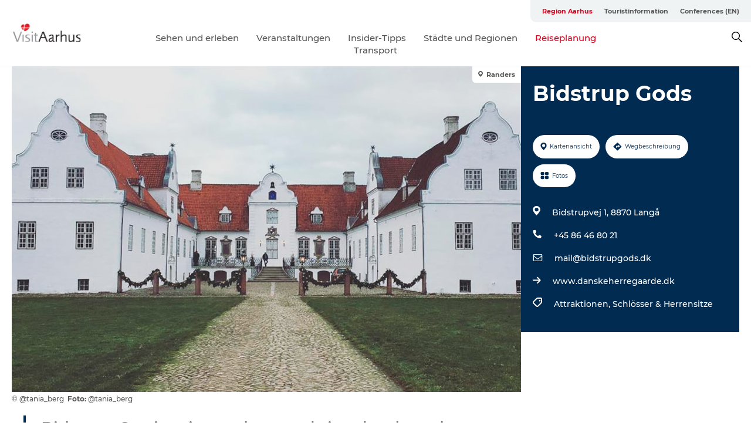

--- FILE ---
content_type: image/svg+xml
request_url: https://www.visitaarhus.de/sites/visitaarhus.com/files/2022-09/visitaarhus-logo-stoerre.svg
body_size: 72567
content:
<svg xmlns="http://www.w3.org/2000/svg" xmlns:xlink="http://www.w3.org/1999/xlink" width="319" zoomAndPan="magnify" viewBox="0 0 239.25 47.25" height="63" preserveAspectRatio="xMidYMid meet" version="1.0"><defs><clipPath id="20d601b2d3"><path d="M 3.089844 0.40625 L 175.847656 0.40625 L 175.847656 46 L 3.089844 46 Z M 3.089844 0.40625 " clip-rule="nonzero"/></clipPath><image x="0" y="0" width="951" xlink:href="[data-uri]" id="754be187bf" height="252" preserveAspectRatio="xMidYMid meet"/></defs><g clip-path="url(#20d601b2d3)"><g transform="matrix(0.181659, 0, 0, 0.181641, 3.089433, 0.405803)"><image x="0" y="0" width="951" xlink:href="[data-uri]" height="252" preserveAspectRatio="xMidYMid meet"/></g></g></svg>